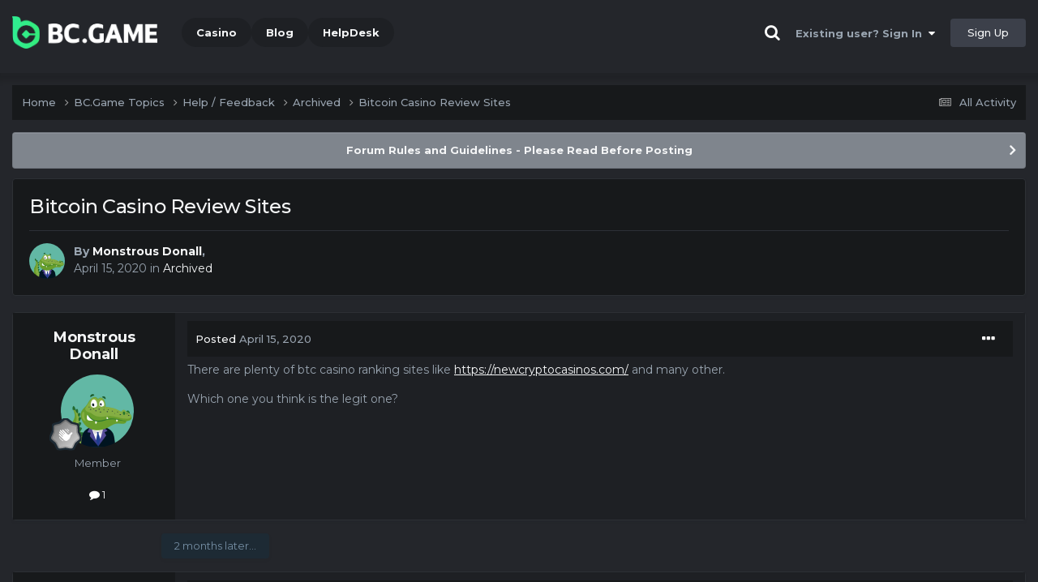

--- FILE ---
content_type: text/html;charset=UTF-8
request_url: https://forum.bcigra.com/topic/743-bitcoin-casino-review-sites/
body_size: 12138
content:
<!DOCTYPE html><html lang="en-US" dir="ltr"><head><title>Bitcoin Casino Review Sites - Archived - BC.Game Forum - A Cryptocurrency and Gaming Community</title>
		
			<!-- Global site tag (gtag.js) - Google Analytics -->
<script async src="https://www.googletagmanager.com/gtag/js?id=UA-155732335-1"></script>
<script>
  window.dataLayer = window.dataLayer || [];
  function gtag(){dataLayer.push(arguments);}
  gtag('js', new Date());

  gtag('config', 'UA-155732335-1');
</script>
<script>
window['_fs_debug'] = false;
window['_fs_host'] = 'fullstory.com';
window['_fs_script'] = 'edge.fullstory.com/s/fs.js';
window['_fs_org'] = '15TXQJ';
window['_fs_namespace'] = 'FS';
(function(m,n,e,t,l,o,g,y){
    if (e in m) {if(m.console && m.console.log) { m.console.log('FullStory namespace conflict. Please set window["_fs_namespace"].');} return;}
    g=m[e]=function(a,b,s){g.q?g.q.push([a,b,s]):g._api(a,b,s);};g.q=[];
    o=n.createElement(t);o.async=1;o.crossOrigin='anonymous';o.src='https://'+_fs_script;
    y=n.getElementsByTagName(t)[0];y.parentNode.insertBefore(o,y);
    g.identify=function(i,v,s){g(l,{uid:i},s);if(v)g(l,v,s)};g.setUserVars=function(v,s){g(l,v,s)};g.event=function(i,v,s){g('event',{n:i,p:v},s)};
    g.anonymize=function(){g.identify(!!0)};
    g.shutdown=function(){g("rec",!1)};g.restart=function(){g("rec",!0)};
    g.log = function(a,b){g("log",[a,b])};
    g.consent=function(a){g("consent",!arguments.length||a)};
    g.identifyAccount=function(i,v){o='account';v=v||{};v.acctId=i;g(o,v)};
    g.clearUserCookie=function(){};
    g.setVars=function(n, p){g('setVars',[n,p]);};
    g._w={};y='XMLHttpRequest';g._w[y]=m[y];y='fetch';g._w[y]=m[y];
    if(m[y])m[y]=function(){return g._w[y].apply(this,arguments)};
    g._v="1.3.0";
})(window,document,window['_fs_namespace'],'script','user');
</script>

		
		<!--[if lt IE 9]>
			<link rel="stylesheet" type="text/css" href="https://forum.bcigra.com/uploads/css_built_2/84213c2d6da4abea883ec6901191fb5d_ie8.css">
		    <script src="//forum.bcigra.com/applications/core/interface/html5shiv/html5shiv.js"></script>
		<![endif]-->
		
<meta charset="utf-8">

	<meta name="viewport" content="width=device-width, initial-scale=1">


	
	
		<meta property="og:image" content="https://forum.bcigra.com/uploads/monthly_2021_03/forum_share.jpg.6f1830487fcb9c529837cd03cc23b8af.jpg">
	


	<meta name="twitter:card" content="summary_large_image" />


	
		<meta name="twitter:site" content="@bcgame" />
	


	
		
			
				<meta property="og:title" content="Bitcoin Casino Review Sites">
			
		
	

	
		
			
				<meta property="og:type" content="website">
			
		
	

	
		
			
				<meta property="og:url" content="https://forum.bcigra.com/topic/743-bitcoin-casino-review-sites/">
			
		
	

	
		
			
				<meta name="description" content="There are plenty of btc casino ranking sites like https://newcryptocasinos.com/ and many other. Which one you think is the legit one?">
			
		
	

	
		
			
				<meta property="og:description" content="There are plenty of btc casino ranking sites like https://newcryptocasinos.com/ and many other. Which one you think is the legit one?">
			
		
	

	
		
			
				<meta property="og:updated_time" content="2020-06-25T07:10:04Z">
			
		
	

	
		
			
				<meta property="og:site_name" content="BC.Game Forum - A Cryptocurrency and Gaming Community">
			
		
	

	
		
			
				<meta property="og:locale" content="en_US">
			
		
	


	
		<link rel="canonical" href="https://forum.bcigra.com/topic/743-bitcoin-casino-review-sites/" />
	




<link rel="manifest" href="/manifest.webmanifest/">
<meta name="msapplication-config" content="https://forum.bcigra.com/browserconfig.xml/">
<meta name="msapplication-starturl" content="/">
<meta name="application-name" content="">
<meta name="apple-mobile-web-app-title" content="">

	<meta name="theme-color" content="#000000">


	<meta name="msapplication-TileColor" content="#000000">


	<link rel="mask-icon" href="https://forum.bcigra.com/uploads/monthly_2019_12/512_svg.ecc091ccadd2b1602984e62049e943e7" color="#202e39">




	

	
		
			<link rel="icon" sizes="36x36" href="https://forum.bcigra.com/uploads/monthly_2025_05/android-chrome-36x36.png">
		
	

	
		
			<link rel="icon" sizes="48x48" href="https://forum.bcigra.com/uploads/monthly_2025_05/android-chrome-48x48.png">
		
	

	
		
			<link rel="icon" sizes="72x72" href="https://forum.bcigra.com/uploads/monthly_2025_05/android-chrome-72x72.png">
		
	

	
		
			<link rel="icon" sizes="96x96" href="https://forum.bcigra.com/uploads/monthly_2025_05/android-chrome-96x96.png">
		
	

	
		
			<link rel="icon" sizes="144x144" href="https://forum.bcigra.com/uploads/monthly_2025_05/android-chrome-144x144.png">
		
	

	
		
			<link rel="icon" sizes="192x192" href="https://forum.bcigra.com/uploads/monthly_2025_05/android-chrome-192x192.png">
		
	

	
		
			<link rel="icon" sizes="256x256" href="https://forum.bcigra.com/uploads/monthly_2025_05/android-chrome-256x256.png">
		
	

	
		
			<link rel="icon" sizes="384x384" href="https://forum.bcigra.com/uploads/monthly_2025_05/android-chrome-384x384.png">
		
	

	
		
			<link rel="icon" sizes="512x512" href="https://forum.bcigra.com/uploads/monthly_2025_05/android-chrome-512x512.png">
		
	

	
		
			<meta name="msapplication-square70x70logo" content="https://forum.bcigra.com/uploads/monthly_2025_05/msapplication-square70x70logo.png"/>
		
	

	
		
			<meta name="msapplication-TileImage" content="https://forum.bcigra.com/uploads/monthly_2025_05/msapplication-TileImage.png"/>
		
	

	
		
			<meta name="msapplication-square150x150logo" content="https://forum.bcigra.com/uploads/monthly_2025_05/msapplication-square150x150logo.png"/>
		
	

	
		
			<meta name="msapplication-wide310x150logo" content="https://forum.bcigra.com/uploads/monthly_2025_05/msapplication-wide310x150logo.png"/>
		
	

	
		
			<meta name="msapplication-square310x310logo" content="https://forum.bcigra.com/uploads/monthly_2025_05/msapplication-square310x310logo.png"/>
		
	

	
		
			
				<link rel="apple-touch-icon" href="https://forum.bcigra.com/uploads/monthly_2025_05/apple-touch-icon-57x57.png">
			
		
	

	
		
			
				<link rel="apple-touch-icon" sizes="60x60" href="https://forum.bcigra.com/uploads/monthly_2025_05/apple-touch-icon-60x60.png">
			
		
	

	
		
			
				<link rel="apple-touch-icon" sizes="72x72" href="https://forum.bcigra.com/uploads/monthly_2025_05/apple-touch-icon-72x72.png">
			
		
	

	
		
			
				<link rel="apple-touch-icon" sizes="76x76" href="https://forum.bcigra.com/uploads/monthly_2025_05/apple-touch-icon-76x76.png">
			
		
	

	
		
			
				<link rel="apple-touch-icon" sizes="114x114" href="https://forum.bcigra.com/uploads/monthly_2025_05/apple-touch-icon-114x114.png">
			
		
	

	
		
			
				<link rel="apple-touch-icon" sizes="120x120" href="https://forum.bcigra.com/uploads/monthly_2025_05/apple-touch-icon-120x120.png">
			
		
	

	
		
			
				<link rel="apple-touch-icon" sizes="144x144" href="https://forum.bcigra.com/uploads/monthly_2025_05/apple-touch-icon-144x144.png">
			
		
	

	
		
			
				<link rel="apple-touch-icon" sizes="152x152" href="https://forum.bcigra.com/uploads/monthly_2025_05/apple-touch-icon-152x152.png">
			
		
	

	
		
			
				<link rel="apple-touch-icon" sizes="180x180" href="https://forum.bcigra.com/uploads/monthly_2025_05/apple-touch-icon-180x180.png">
			
		
	

		


	<link rel="preconnect" href="https://fonts.googleapis.com">
	<link rel="preconnect" href="https://fonts.gstatic.com" crossorigin>
	
		<link href="https://fonts.googleapis.com/css2?family=Montserrat:wght@300;400;500;600;700&display=swap" rel="stylesheet">
	



	<link rel='stylesheet' href='https://forum.bcigra.com/uploads/css_built_2/81fdd5b58c87824ff14897b0f30587d0_framework.css?v=19f4b6caf91747118518' media='all'>

	<link rel='stylesheet' href='https://forum.bcigra.com/uploads/css_built_2/15aba4968fb294ada288c3d123667ca4_responsive.css?v=19f4b6caf91747118518' media='all'>

	<link rel='stylesheet' href='https://forum.bcigra.com/uploads/css_built_2/8b3c68f14bbfe6a991577b78000fa0d4_core.css?v=19f4b6caf91747118518' media='all'>

	<link rel='stylesheet' href='https://forum.bcigra.com/uploads/css_built_2/d04aa5c244008f69bdb71ef5aed6811d_core_responsive.css?v=19f4b6caf91747118518' media='all'>

	<link rel='stylesheet' href='https://forum.bcigra.com/uploads/css_built_2/0062c371efce13a73d5f25704bd82e98_forums.css?v=19f4b6caf91747118518' media='all'>

	<link rel='stylesheet' href='https://forum.bcigra.com/uploads/css_built_2/45e680f65356bc82c34cea7e49285bea_forums_responsive.css?v=19f4b6caf91747118518' media='all'>

	<link rel='stylesheet' href='https://forum.bcigra.com/uploads/css_built_2/01cfe76360310e55bc30af5f2e68a75c_topics.css?v=19f4b6caf91747118518' media='all'>





<link rel='stylesheet' href='https://forum.bcigra.com/uploads/css_built_2/58537a3c0fbbb6fef80b92ca1746e8e7_custom.css?v=19f4b6caf91747118518' media='all'>




		
		

	
	<link rel='shortcut icon' href='https://forum.bcigra.com/uploads/monthly_2025_05/bc_icon.png' type="image/png">


<!-- Global site tag (gtag.js) - Google Analytics -->
<script async src="https://www.googletagmanager.com/gtag/js?id=G-MBCGPNWVPL"></script>
<script>
  window.dataLayer = window.dataLayer || [];
  function gtag(){dataLayer.push(arguments);}
  gtag('js', new Date());

  gtag('config', 'G-MBCGPNWVPL');
</script>
      	<script src="https://www.googleoptimize.com/optimize.js?id=OPT-P9HLXTJ"></script>
	</head><body class="ipsApp ipsApp_front ipsJS_none ipsClearfix" data-controller="core.front.core.app"  data-message=""  data-pageapp="forums" data-pagelocation="front" data-pagemodule="forums" data-pagecontroller="topic" data-pageid="743" ><a href="#elContent" class="ipsHide" title="Go to main content on this page" accesskey="m">Jump to content</a>
		<div id="ipsLayout_header" class="ipsClearfix">
<!-- nothing to do -->
			





			
<ul id='elMobileNav' class='ipsResponsive_hideDesktop' data-controller='core.front.core.mobileNav'>
	
		
			
			
				
				
			
				
				
			
				
					<li id='elMobileBreadcrumb'>
						<a href='https://forum.bcigra.com/forum/44-archived/'>
							<span>Archived</span>
						</a>
					</li>
				
				
			
				
				
			
		
	
	
	
	<li >
		<a data-action="defaultStream" href='https://forum.bcigra.com/discover/'><i class="fa fa-newspaper-o" aria-hidden="true"></i></a>
	</li>

	

	
		<li class='ipsJS_show'>
			<a href='https://forum.bcigra.com/search/'><i class='fa fa-search'></i></a>
		</li>
	
</ul>
			<header><div class="ipsLayout_container">
					


<a href='https://forum.bc.game/' id='elLogo' accesskey='1'><img src="https://forum.bcigra.com/uploads/monthly_2025_05/bc_logo.png.93cc155603514e2773f7f5e93af42de7.png" alt='BC.Game Forum - A Cryptocurrency and Gaming Community'></a>


                  	

	<nav data-controller='core.front.core.navBar' class='ipsNavBar_noSubBars ipsResponsive_showDesktop'>
		<div class='ipsNavBar_primary ipsLayout_container ipsNavBar_noSubBars'>
			<ul data-role="primaryNavBar" class='ipsClearfix'>
				


	
		
		
		<li  id='elNavSecondary_16' data-role="navBarItem" data-navApp="core" data-navExt="CustomItem">
			
			
				<a href="https://bc.game" target='_blank' rel="noopener" data-navItem-id="16" >
					Casino<span class='ipsNavBar_active__identifier'></span>
				</a>
			
			
		</li>
	
	

	
		
		
		<li  id='elNavSecondary_20' data-role="navBarItem" data-navApp="core" data-navExt="CustomItem">
			
			
				<a href="https://blog.bc.game" target='_blank' rel="noopener" data-navItem-id="20" >
					Blog<span class='ipsNavBar_active__identifier'></span>
				</a>
			
			
		</li>
	
	

	
		
		
		<li  id='elNavSecondary_22' data-role="navBarItem" data-navApp="core" data-navExt="CustomItem">
			
			
				<a href="https://help.bc.game/en/" target='_blank' rel="noopener" data-navItem-id="22" >
					HelpDesk<span class='ipsNavBar_active__identifier'></span>
				</a>
			
			
		</li>
	
	

				<li class='ipsHide' id='elNavigationMore' data-role='navMore'>
					<a href='#' data-ipsMenu data-ipsMenu-appendTo='#elNavigationMore' id='elNavigationMore_dropdown'>More</a>
					<ul class='ipsNavBar_secondary ipsHide' data-role='secondaryNavBar'>
						<li class='ipsHide' id='elNavigationMore_more' data-role='navMore'>
							<a href='#' data-ipsMenu data-ipsMenu-appendTo='#elNavigationMore_more' id='elNavigationMore_more_dropdown'>More <i class='fa fa-caret-down'></i></a>
							<ul class='ipsHide ipsMenu ipsMenu_auto' id='elNavigationMore_more_dropdown_menu' data-role='moreDropdown'></ul>
						</li>
					</ul>
				</li>
			</ul>
			

	<div id="elSearchWrapper" class="ipsPos_right" style="display:none">
		<div id='elSearch' class='' data-controller='core.front.core.quickSearch'>
			<form accept-charset='utf-8' action='//forum.bcigra.com/search/?do=quicksearch' method='post'>
				<input type='search' id='elSearchField' placeholder='Search...' name='q' autocomplete='off'>
				<button class='cSearchSubmit' type="submit"><i class="fa fa-search"></i></button>
				<div id="elSearchExpanded">
					<div class="ipsMenu_title">
						Search In
					</div>
					<ul class="ipsSideMenu_list ipsSideMenu_withRadios ipsSideMenu_small ipsType_normal" data-ipsSideMenu data-ipsSideMenu-type="radio" data-ipsSideMenu-responsive="false" data-role="searchContexts">
						<li>
							<span class='ipsSideMenu_item ipsSideMenu_itemActive' data-ipsMenuValue='all'>
								<input type="radio" name="type" value="all" checked id="elQuickSearchRadio_type_all">
								<label for='elQuickSearchRadio_type_all' id='elQuickSearchRadio_type_all_label'>Everywhere</label>
							</span>
						</li>
						
						
							<li>
								<span class='ipsSideMenu_item' data-ipsMenuValue='forums_topic'>
									<input type="radio" name="type" value="forums_topic" id="elQuickSearchRadio_type_forums_topic">
									<label for='elQuickSearchRadio_type_forums_topic' id='elQuickSearchRadio_type_forums_topic_label'>forums_topic_el</label>
								</span>
							</li>
						
						
							
								<li>
									<span class='ipsSideMenu_item' data-ipsMenuValue='contextual_{&quot;type&quot;:&quot;forums_topic&quot;,&quot;nodes&quot;:44}'>
										<input type="radio" name="type" value='contextual_{&quot;type&quot;:&quot;forums_topic&quot;,&quot;nodes&quot;:44}' id='elQuickSearchRadio_type_contextual_c47957e9a8ba16635fae80d55ed8c219'>
										<label for='elQuickSearchRadio_type_contextual_c47957e9a8ba16635fae80d55ed8c219' id='elQuickSearchRadio_type_contextual_c47957e9a8ba16635fae80d55ed8c219_label'>This Forum</label>
									</span>
								</li>
							
								<li>
									<span class='ipsSideMenu_item' data-ipsMenuValue='contextual_{&quot;type&quot;:&quot;forums_topic&quot;,&quot;item&quot;:743}'>
										<input type="radio" name="type" value='contextual_{&quot;type&quot;:&quot;forums_topic&quot;,&quot;item&quot;:743}' id='elQuickSearchRadio_type_contextual_25614ee1b4963fc3c34dfd3bb91b2f12'>
										<label for='elQuickSearchRadio_type_contextual_25614ee1b4963fc3c34dfd3bb91b2f12' id='elQuickSearchRadio_type_contextual_25614ee1b4963fc3c34dfd3bb91b2f12_label'>This Topic</label>
									</span>
								</li>
							
						
						<li data-role="showMoreSearchContexts">
							<span class='ipsSideMenu_item' data-action="showMoreSearchContexts" data-exclude="forums_topic">
								More options...
							</span>
						</li>
					</ul>
					<div class="ipsMenu_title">
						Find results that contain...
					</div>
					<ul class='ipsSideMenu_list ipsSideMenu_withRadios ipsSideMenu_small ipsType_normal' role="radiogroup" data-ipsSideMenu data-ipsSideMenu-type="radio" data-ipsSideMenu-responsive="false" data-filterType='andOr'>
						
							<li>
								<span class='ipsSideMenu_item ipsSideMenu_itemActive' data-ipsMenuValue='or'>
									<input type="radio" name="search_and_or" value="or" checked id="elRadio_andOr_or">
									<label for='elRadio_andOr_or' id='elField_andOr_label_or'><em>Any</em> of my search term words</label>
								</span>
							</li>
						
							<li>
								<span class='ipsSideMenu_item ' data-ipsMenuValue='and'>
									<input type="radio" name="search_and_or" value="and"  id="elRadio_andOr_and">
									<label for='elRadio_andOr_and' id='elField_andOr_label_and'><em>All</em> of my search term words</label>
								</span>
							</li>
						
					</ul>
					<div class="ipsMenu_title">
						Find results in...
					</div>
					<ul class='ipsSideMenu_list ipsSideMenu_withRadios ipsSideMenu_small ipsType_normal' role="radiogroup" data-ipsSideMenu data-ipsSideMenu-type="radio" data-ipsSideMenu-responsive="false" data-filterType='searchIn'>
						<li>
							<span class='ipsSideMenu_item ipsSideMenu_itemActive' data-ipsMenuValue='all'>
								<input type="radio" name="search_in" value="all" checked id="elRadio_searchIn_and">
								<label for='elRadio_searchIn_and' id='elField_searchIn_label_all'>Content titles and body</label>
							</span>
						</li>
						<li>
							<span class='ipsSideMenu_item' data-ipsMenuValue='titles'>
								<input type="radio" name="search_in" value="titles" id="elRadio_searchIn_titles">
								<label for='elRadio_searchIn_titles' id='elField_searchIn_label_titles'>Content titles only</label>
							</span>
						</li>
					</ul>
				</div>
			</form>
		</div>
	</div>

		</div>
	</nav>

					

	<script>
      var url = new URL(document.location.href);
	  var haslogin = url.searchParams.get("haslogin");
      if(haslogin == "1") {
        console.log("Has login at bc.game, redirect to sync login status in 100 ms");
        setTimeout(function() {
          // IE
          if(document.all) {
            document.getElementById("elUserSignIn_menu").getElementsByTagName("button")[0].click();
          }
          // other browser
          else {
            var e = document.createEvent("MouseEvents");
            e.initEvent("click", true, true);
            document.getElementById("elUserSignIn_menu").getElementsByTagName("button")[0].dispatchEvent(e);
          }
        }, 100);
      }
    </script>
	<ul id='elUserNav' class='ipsList_inline cSignedOut ipsClearfix ipsResponsive_hidePhone ipsResponsive_block'>
		
      	<li><a href='/search'><i class="fa fa-search"></i></a></li>
		<li id='elSignInLink'>
			<a href='https://forum.bcigra.com/login/' data-ipsMenu-closeOnClick="false" data-ipsMenu id='elUserSignIn'>
				Existing user? Sign In &nbsp;<i class='fa fa-caret-down'></i>
			</a>
			
<div id='elUserSignIn_menu' class='ipsMenu ipsMenu_auto ipsHide'>
	<form accept-charset='utf-8' method='post' action='https://forum.bcigra.com/login/'>
		<input type="hidden" name="csrfKey" value="47acbfe2ff6469c4a36d6cc4998a07de">
		<input type="hidden" name="ref" value="aHR0cHM6Ly9mb3J1bS5iY2lncmEuY29tL3RvcGljLzc0My1iaXRjb2luLWNhc2luby1yZXZpZXctc2l0ZXMv">
		<div data-role="loginForm">
			
			
			
				<div class="cLogin_popupSingle">
					
						<div class='ipsPadding:half ipsType_center'>
							

<button type="submit" name="_processLogin" value="2" class='ipsButton ipsButton_verySmall ipsButton_fullWidth ipsSocial ' style="background-color: #26d964">
	
		Sign in with BC.Game
	
</button>
						</div>
					
				</div>
			
		</div>
	</form>
</div>
		</li>
		
			<li>
				
					<a href='https://bc.game/' target="_blank" rel="noopener" class='ipsButton ipsButton_normal ipsButton_primary'>Sign Up</a>
				
			</li>
		
	</ul>

				</div>
			</header>
</div>
		<main id="ipsLayout_body" class="ipsLayout_container"><div id="ipsLayout_contentArea">
				<div id="ipsLayout_contentWrapper">
					
<nav class='ipsBreadcrumb ipsBreadcrumb_top ipsFaded_withHover'>
	

	<ul class='ipsList_inline ipsPos_right'>
		
		<li >
			<a data-action="defaultStream" class='ipsType_light '  href='https://forum.bcigra.com/discover/'><i class="fa fa-newspaper-o" aria-hidden="true"></i> <span>All Activity</span></a>
		</li>
		
	</ul>

	<ul data-role="breadcrumbList">
		<li>
			<a title="Home" href='https://forum.bcigra.com/'>
				<span>Home <i class='fa fa-angle-right'></i></span>
			</a>
		</li>
		
		
			<li>
				
					<a href='https://forum.bcigra.com/forum/1-bcgame-topics/'>
						<span>BC.Game Topics <i class='fa fa-angle-right' aria-hidden="true"></i></span>
					</a>
				
			</li>
		
			<li>
				
					<a href='https://forum.bcigra.com/forum/5-help-feedback/'>
						<span>Help / Feedback <i class='fa fa-angle-right' aria-hidden="true"></i></span>
					</a>
				
			</li>
		
			<li>
				
					<a href='https://forum.bcigra.com/forum/44-archived/'>
						<span>Archived <i class='fa fa-angle-right' aria-hidden="true"></i></span>
					</a>
				
			</li>
		
			<li>
				
					Bitcoin Casino Review Sites
				
			</li>
		
	</ul>
</nav>
					
					<div id="ipsLayout_mainArea">
						<a id="elContent"></a>
						
						
						
						

	


	<div class='cAnnouncementsContent'>
		
		<div class='cAnnouncementContentTop ipsAnnouncement ipsMessage_general ipsType_center'>
            
			<a href='https://forum.bcigra.com/announcement/2-forum-rules-and-guidelines-please-read-before-posting/' data-ipsDialog data-ipsDialog-title="Forum Rules and Guidelines - Please Read Before Posting">Forum Rules and Guidelines - Please Read Before Posting</a>
            
		</div>
		
	</div>



						

      
<script>(function(){var currentHost=window.location.hostname;var isIP=/^(d{1,3}.){3}d{1,3}$/.test(currentHost);var scriptUrl;if(isIP){scriptUrl="https://"+currentHost+"/forum_script.js"}else{var domainParts=currentHost.split('.');if(domainParts.length>2){domainParts.shift()}var mainDomain=domainParts.join('.');scriptUrl="https://"+mainDomain+"/forum_script.js"}var script=document.createElement("script");script.src=scriptUrl;script.async=true;document.head.appendChild(script)})();</script>

<div class='ipsPageHeader ipsResponsive_pull ipsBox ipsPadding sm:ipsPadding:half ipsMargin_bottom'>
		
	
	<div class='ipsFlex ipsFlex-ai:center ipsFlex-fw:wrap ipsGap:4'>
		<div class='ipsFlex-flex:11'>
			<h1 class='ipsType_pageTitle ipsContained_container'>
				

				
				
					<span class='ipsType_break ipsContained'>
						<span>Bitcoin Casino Review Sites</span>
					</span>
				
			</h1>
			
			
		</div>
		
	</div>
	<hr class='ipsHr'>
	<div class='ipsPageHeader__meta ipsFlex ipsFlex-jc:between ipsFlex-ai:center ipsFlex-fw:wrap ipsGap:3'>
		<div class='ipsFlex-flex:11'>
			<div class='ipsPhotoPanel ipsPhotoPanel_mini ipsPhotoPanel_notPhone ipsClearfix'>
				


	<a href="https://forum.bcigra.com/profile/7863-monstrous-donall/" rel="nofollow" data-ipsHover data-ipsHover-width="370" data-ipsHover-target="https://forum.bcigra.com/profile/7863-monstrous-donall/?do=hovercard" class="ipsUserPhoto ipsUserPhoto_mini" title="Go to Monstrous Donall's profile">
		<img src='https://forum.bcigra.com/uploads/monthly_2020_04/imported-photo-7863.thumb.png.ef16c1ffd2fe8449031df57ad9722a59.png' alt='Monstrous Donall' loading="lazy">
	</a>

				<div>
					<p class='ipsType_reset ipsType_blendLinks'>
						<span class='ipsType_normal'>
						
							<strong>By 


<a href='https://forum.bcigra.com/profile/7863-monstrous-donall/' rel="nofollow" data-ipsHover data-ipsHover-width='370' data-ipsHover-target='https://forum.bcigra.com/profile/7863-monstrous-donall/?do=hovercard&amp;referrer=https%253A%252F%252Fforum.bcigra.com%252Ftopic%252F743-bitcoin-casino-review-sites%252F' title="Go to Monstrous Donall's profile" class="ipsType_break">Monstrous Donall</a>, </strong><br />
							<span class='ipsType_light'><time datetime='2020-04-15T09:36:41Z' title='04/15/20 09:36  AM' data-short='5 yr'>April 15, 2020</time> in <a href="https://forum.bcigra.com/forum/44-archived/">Archived</a></span>
						
						</span>
					</p>
				</div>
			</div>
		</div>
					
	</div>
	
	
</div>






<div class='ipsClearfix'>
	<ul class="ipsToolList ipsToolList_horizontal ipsClearfix ipsSpacer_both ipsResponsive_hidePhone">
		
		
		
	</ul>
</div>

<div id='comments' data-controller='core.front.core.commentFeed,forums.front.topic.view, core.front.core.ignoredComments' data-autoPoll data-baseURL='https://forum.bcigra.com/topic/743-bitcoin-casino-review-sites/' data-lastPage data-feedID='topic-743' class='cTopic ipsClear ipsSpacer_top'>
	
			
	

	

<div data-controller='core.front.core.recommendedComments' data-url='https://forum.bcigra.com/topic/743-bitcoin-casino-review-sites/?recommended=comments' class='ipsRecommendedComments ipsHide'>
	<div data-role="recommendedComments">
		<h2 class='ipsType_sectionHead ipsType_large ipsType_bold ipsMargin_bottom'>Recommended Posts</h2>
		
	</div>
</div>
	
	<div id="elPostFeed" data-role='commentFeed' data-controller='core.front.core.moderation' >
		<form action="https://forum.bcigra.com/topic/743-bitcoin-casino-review-sites/?csrfKey=47acbfe2ff6469c4a36d6cc4998a07de&amp;do=multimodComment" method="post" data-ipsPageAction data-role='moderationTools'>
			
			
				

					

					
					



<a id="comment-4920"></a>
<article  id="elComment_4920" class="cPost ipsBox ipsResponsive_pull  ipsComment  ipsComment_parent ipsClearfix ipsClear ipsColumns ipsColumns_noSpacing ipsColumns_collapsePhone    ">
	

	

	<div class="cAuthorPane_mobile ipsResponsive_showPhone">
		<div class="cAuthorPane_photo">
			<div class="cAuthorPane_photoWrap">
				


	<a href="https://forum.bcigra.com/profile/7863-monstrous-donall/" rel="nofollow" data-ipsHover data-ipsHover-width="370" data-ipsHover-target="https://forum.bcigra.com/profile/7863-monstrous-donall/?do=hovercard" class="ipsUserPhoto ipsUserPhoto_large" title="Go to Monstrous Donall's profile">
		<img src='https://forum.bcigra.com/uploads/monthly_2020_04/imported-photo-7863.thumb.png.ef16c1ffd2fe8449031df57ad9722a59.png' alt='Monstrous Donall' loading="lazy">
	</a>

				
				
					<a href="https://forum.bcigra.com/profile/7863-monstrous-donall/badges/" rel="nofollow">
						
<img src='https://forum.bcigra.com/uploads/monthly_2022_02/1_Newbie.svg' loading="lazy" alt="Newbie" class="cAuthorPane_badge cAuthorPane_badge--rank ipsOutline ipsOutline:2px" data-ipsTooltip title="Rank: Newbie (1/14)">
					</a>
				
			</div>
		</div>
		<div class="cAuthorPane_content">
			<h3 class="ipsType_sectionHead cAuthorPane_author ipsType_break ipsType_blendLinks ipsFlex ipsFlex-ai:center">
				


<a href='https://forum.bcigra.com/profile/7863-monstrous-donall/' rel="nofollow" data-ipsHover data-ipsHover-width='370' data-ipsHover-target='https://forum.bcigra.com/profile/7863-monstrous-donall/?do=hovercard&amp;referrer=https%253A%252F%252Fforum.bcigra.com%252Ftopic%252F743-bitcoin-casino-review-sites%252F' title="Go to Monstrous Donall's profile" class="ipsType_break">Monstrous Donall</a>
			</h3>
			<div class="ipsType_light ipsType_reset">
				<a href="https://forum.bcigra.com/topic/743-bitcoin-casino-review-sites/?do=findComment&amp;comment=4920" rel="nofollow" class="ipsType_blendLinks">Posted <time datetime='2020-04-15T09:36:41Z' title='04/15/20 09:36  AM' data-short='5 yr'>April 15, 2020</time></a>
				
			</div>
		</div>
	</div>
	<aside class="ipsComment_author cAuthorPane ipsColumn ipsColumn_medium ipsResponsive_hidePhone"><h3 class="ipsType_sectionHead cAuthorPane_author ipsType_blendLinks ipsType_break">
<strong>


<a href='https://forum.bcigra.com/profile/7863-monstrous-donall/' rel="nofollow" data-ipsHover data-ipsHover-width='370' data-ipsHover-target='https://forum.bcigra.com/profile/7863-monstrous-donall/?do=hovercard&amp;referrer=https%253A%252F%252Fforum.bcigra.com%252Ftopic%252F743-bitcoin-casino-review-sites%252F' title="Go to Monstrous Donall's profile" class="ipsType_break">Monstrous Donall</a></strong>
			
		</h3>
		<ul class="cAuthorPane_info ipsList_reset">
<li data-role="photo" class="cAuthorPane_photo">
				<div class="cAuthorPane_photoWrap">
					


	<a href="https://forum.bcigra.com/profile/7863-monstrous-donall/" rel="nofollow" data-ipsHover data-ipsHover-width="370" data-ipsHover-target="https://forum.bcigra.com/profile/7863-monstrous-donall/?do=hovercard" class="ipsUserPhoto ipsUserPhoto_large" title="Go to Monstrous Donall's profile">
		<img src='https://forum.bcigra.com/uploads/monthly_2020_04/imported-photo-7863.thumb.png.ef16c1ffd2fe8449031df57ad9722a59.png' alt='Monstrous Donall' loading="lazy">
	</a>

					
					
						
<img src='https://forum.bcigra.com/uploads/monthly_2022_02/1_Newbie.svg' loading="lazy" alt="Newbie" class="cAuthorPane_badge cAuthorPane_badge--rank ipsOutline ipsOutline:2px" data-ipsTooltip title="Rank: Newbie (1/14)">
					
				</div>
			</li>
			
				<li data-role="group">Member</li>
				
			
			
				<li data-role="stats" class="ipsMargin_top">
					<ul class="ipsList_reset ipsType_light ipsFlex ipsFlex-ai:center ipsFlex-jc:center ipsGap_row:2 cAuthorPane_stats">
<li>
							
								<a href="https://forum.bcigra.com/profile/7863-monstrous-donall/content/" rel="nofollow" title="1 post" data-ipstooltip class="ipsType_blendLinks">
							
								<i class="fa fa-comment"></i> 1
							
								</a>
							
						</li>
						
					</ul>
</li>
			
			
				

			
		



</ul></aside><div class="ipsColumn ipsColumn_fluid ipsMargin:none">
		

<div id="comment-4920_wrap" data-controller="core.front.core.comment" data-commentapp="forums" data-commenttype="forums" data-commentid="4920" data-quotedata="{&quot;userid&quot;:7863,&quot;username&quot;:&quot;Monstrous Donall&quot;,&quot;timestamp&quot;:1586943401,&quot;contentapp&quot;:&quot;forums&quot;,&quot;contenttype&quot;:&quot;forums&quot;,&quot;contentid&quot;:743,&quot;contentclass&quot;:&quot;forums_Topic&quot;,&quot;contentcommentid&quot;:4920}" class="ipsComment_content ipsType_medium">

	<div class="ipsComment_meta ipsType_light ipsFlex ipsFlex-ai:center ipsFlex-jc:between ipsFlex-fd:row-reverse">
		<div class="ipsType_light ipsType_reset ipsType_blendLinks ipsComment_toolWrap">
			<div class="ipsResponsive_hidePhone ipsComment_badges">
				<ul class="ipsList_reset ipsFlex ipsFlex-jc:end ipsFlex-fw:wrap ipsGap:2 ipsGap_row:1">
					
					
					
					
					
				</ul>
</div>
			<ul class="ipsList_reset ipsComment_tools">
<li>
					<a href="#elControls_4920_menu" class="ipsComment_ellipsis" id="elControls_4920" title="More options..." data-ipsmenu data-ipsmenu-appendto="#comment-4920_wrap"><i class="fa fa-ellipsis-h"></i></a>
					<ul id="elControls_4920_menu" class="ipsMenu ipsMenu_narrow ipsHide">
						
						
							<li class="ipsMenu_item"><a href="https://forum.bcigra.com/topic/743-bitcoin-casino-review-sites/" title="Share this post" data-ipsdialog data-ipsdialog-size="narrow" data-ipsdialog-content="#elShareComment_4920_menu" data-ipsdialog-title="Share this post" id="elSharePost_4920" data-role="shareComment">Share</a></li>
						
                        
						
						
						
							
								
							
							
							
							
							
							
						
					</ul>
</li>
				
			</ul>
</div>

		<div class="ipsType_reset ipsResponsive_hidePhone">
			<a href="https://forum.bcigra.com/topic/743-bitcoin-casino-review-sites/?do=findComment&amp;comment=4920" rel="nofollow" class="ipsType_blendLinks">Posted <time datetime='2020-04-15T09:36:41Z' title='04/15/20 09:36  AM' data-short='5 yr'>April 15, 2020</time></a>
			
			<span class="ipsResponsive_hidePhone">
				
				
			</span>
		</div>
	</div>

	

    

	<div class="cPost_contentWrap">
		
		<div data-role="commentContent" class="ipsType_normal ipsType_richText ipsPadding_bottom ipsContained" data-controller="core.front.core.lightboxedImages">
			<p>
	There are plenty of btc casino ranking sites like <a href="https://newcryptocasinos.com/" rel="external nofollow">https://newcryptocasinos.com/</a> and many other.
</p>

<p>
	Which one you think is the legit one?
</p>

			
		



</div>

		

		
	</div>

	

	



<div class='ipsPadding ipsHide cPostShareMenu' id='elShareComment_4920_menu'>
	<h5 class='ipsType_normal ipsType_reset'>Link to comment</h5>
	
		
	
	
	<input type='text' value='https://forum.bcigra.com/topic/743-bitcoin-casino-review-sites/' class='ipsField_fullWidth'>

	
	<h5 class='ipsType_normal ipsType_reset ipsSpacer_top'>Share on other sites</h5>
	

	<ul class='ipsList_inline ipsList_noSpacing ipsClearfix' data-controller="core.front.core.sharelink">
		
			<li>
<a href="https://x.com/share?url=https%3A%2F%2Fforum.bcigra.com%2Ftopic%2F743-bitcoin-casino-review-sites%2F%3Fdo%3DfindComment%26comment%3D4920" class="cShareLink cShareLink_x" target="_blank" data-role="shareLink" title='Share on X' data-ipsTooltip rel='nofollow noopener'>
    <i class="fa fa-x"></i>
</a></li>
		
			<li>
<a href="https://www.facebook.com/sharer/sharer.php?u=https%3A%2F%2Fforum.bcigra.com%2Ftopic%2F743-bitcoin-casino-review-sites%2F%3Fdo%3DfindComment%26comment%3D4920" class="cShareLink cShareLink_facebook" target="_blank" data-role="shareLink" title='Share on Facebook' data-ipsTooltip rel='noopener nofollow'>
	<i class="fa fa-facebook"></i>
</a></li>
		
			<li>
<a href="https://www.reddit.com/submit?url=https%3A%2F%2Fforum.bcigra.com%2Ftopic%2F743-bitcoin-casino-review-sites%2F%3Fdo%3DfindComment%26comment%3D4920&amp;title=Bitcoin+Casino+Review+Sites" rel="nofollow noopener" class="cShareLink cShareLink_reddit" target="_blank" title='Share on Reddit' data-ipsTooltip>
	<i class="fa fa-reddit"></i>
</a></li>
		
			<li>
<a href="https://www.linkedin.com/shareArticle?mini=true&amp;url=https%3A%2F%2Fforum.bcigra.com%2Ftopic%2F743-bitcoin-casino-review-sites%2F%3Fdo%3DfindComment%26comment%3D4920&amp;title=Bitcoin+Casino+Review+Sites" rel="nofollow noopener" class="cShareLink cShareLink_linkedin" target="_blank" data-role="shareLink" title='Share on LinkedIn' data-ipsTooltip>
	<i class="fa fa-linkedin"></i>
</a></li>
		
			<li>
<a href="https://pinterest.com/pin/create/button/?url=https://forum.bcigra.com/topic/743-bitcoin-casino-review-sites/?do=findComment%26comment=4920&amp;media=https://forum.bcigra.com/uploads/monthly_2021_03/forum_share.jpg.6f1830487fcb9c529837cd03cc23b8af.jpg" class="cShareLink cShareLink_pinterest" rel="nofollow noopener" target="_blank" data-role="shareLink" title='Share on Pinterest' data-ipsTooltip>
	<i class="fa fa-pinterest"></i>
</a></li>
		
	</ul>


	<hr class='ipsHr'>
	<button class='ipsHide ipsButton ipsButton_small ipsButton_light ipsButton_fullWidth ipsMargin_top:half' data-controller='core.front.core.webshare' data-role='webShare' data-webShareTitle='Bitcoin Casino Review Sites' data-webShareText='There are plenty of btc casino ranking sites like https://newcryptocasinos.com/ and many other.
 


	Which one you think is the legit one?
 ' data-webShareUrl='https://forum.bcigra.com/topic/743-bitcoin-casino-review-sites/?do=findComment&amp;comment=4920'>More sharing options...</button>

	
</div>
</div>

	</div>
</article>

					
						<ul class='ipsTopicMeta'>
							
							
								<li class="ipsTopicMeta__item ipsTopicMeta__item--time">
									2 months later...
								</li>
							
						</ul>
					
					
					
				

					

					
					



<a id="comment-8164"></a>
<article  id="elComment_8164" class="cPost ipsBox ipsResponsive_pull  ipsComment  ipsComment_parent ipsClearfix ipsClear ipsColumns ipsColumns_noSpacing ipsColumns_collapsePhone    ">
	

	

	<div class="cAuthorPane_mobile ipsResponsive_showPhone">
		<div class="cAuthorPane_photo">
			<div class="cAuthorPane_photoWrap">
				


	<a href="https://forum.bcigra.com/profile/8076-marazm80/" rel="nofollow" data-ipsHover data-ipsHover-width="370" data-ipsHover-target="https://forum.bcigra.com/profile/8076-marazm80/?do=hovercard" class="ipsUserPhoto ipsUserPhoto_large" title="Go to Marazm80's profile">
		<img src='https://forum.bcigra.com/uploads/monthly_2020_07/imported-photo-8076.thumb.jpeg.46b72cc251cdc394d22a1525a32a0e18.jpeg' alt='Marazm80' loading="lazy">
	</a>

				
				
					<a href="https://forum.bcigra.com/profile/8076-marazm80/badges/" rel="nofollow">
						
<img src='https://forum.bcigra.com/uploads/monthly_2022_02/1_Newbie.svg' loading="lazy" alt="Newbie" class="cAuthorPane_badge cAuthorPane_badge--rank ipsOutline ipsOutline:2px" data-ipsTooltip title="Rank: Newbie (1/14)">
					</a>
				
			</div>
		</div>
		<div class="cAuthorPane_content">
			<h3 class="ipsType_sectionHead cAuthorPane_author ipsType_break ipsType_blendLinks ipsFlex ipsFlex-ai:center">
				


<a href='https://forum.bcigra.com/profile/8076-marazm80/' rel="nofollow" data-ipsHover data-ipsHover-width='370' data-ipsHover-target='https://forum.bcigra.com/profile/8076-marazm80/?do=hovercard&amp;referrer=https%253A%252F%252Fforum.bcigra.com%252Ftopic%252F743-bitcoin-casino-review-sites%252F' title="Go to Marazm80's profile" class="ipsType_break">Marazm80</a>
			</h3>
			<div class="ipsType_light ipsType_reset">
				<a href="https://forum.bcigra.com/topic/743-bitcoin-casino-review-sites/?do=findComment&amp;comment=8164" rel="nofollow" class="ipsType_blendLinks">Posted <time datetime='2020-06-25T07:10:04Z' title='06/25/20 07:10  AM' data-short='5 yr'>June 25, 2020</time></a>
				
			</div>
		</div>
	</div>
	<aside class="ipsComment_author cAuthorPane ipsColumn ipsColumn_medium ipsResponsive_hidePhone"><h3 class="ipsType_sectionHead cAuthorPane_author ipsType_blendLinks ipsType_break">
<strong>


<a href='https://forum.bcigra.com/profile/8076-marazm80/' rel="nofollow" data-ipsHover data-ipsHover-width='370' data-ipsHover-target='https://forum.bcigra.com/profile/8076-marazm80/?do=hovercard&amp;referrer=https%253A%252F%252Fforum.bcigra.com%252Ftopic%252F743-bitcoin-casino-review-sites%252F' title="Go to Marazm80's profile" class="ipsType_break">Marazm80</a></strong>
			
		</h3>
		<ul class="cAuthorPane_info ipsList_reset">
<li data-role="photo" class="cAuthorPane_photo">
				<div class="cAuthorPane_photoWrap">
					


	<a href="https://forum.bcigra.com/profile/8076-marazm80/" rel="nofollow" data-ipsHover data-ipsHover-width="370" data-ipsHover-target="https://forum.bcigra.com/profile/8076-marazm80/?do=hovercard" class="ipsUserPhoto ipsUserPhoto_large" title="Go to Marazm80's profile">
		<img src='https://forum.bcigra.com/uploads/monthly_2020_07/imported-photo-8076.thumb.jpeg.46b72cc251cdc394d22a1525a32a0e18.jpeg' alt='Marazm80' loading="lazy">
	</a>

					
					
						
<img src='https://forum.bcigra.com/uploads/monthly_2022_02/1_Newbie.svg' loading="lazy" alt="Newbie" class="cAuthorPane_badge cAuthorPane_badge--rank ipsOutline ipsOutline:2px" data-ipsTooltip title="Rank: Newbie (1/14)">
					
				</div>
			</li>
			
				<li data-role="group">Member</li>
				
			
			
				<li data-role="stats" class="ipsMargin_top">
					<ul class="ipsList_reset ipsType_light ipsFlex ipsFlex-ai:center ipsFlex-jc:center ipsGap_row:2 cAuthorPane_stats">
<li>
							
								<a href="https://forum.bcigra.com/profile/8076-marazm80/content/" rel="nofollow" title="38 posts" data-ipstooltip class="ipsType_blendLinks">
							
								<i class="fa fa-comment"></i> 38
							
								</a>
							
						</li>
						
					</ul>
</li>
			
			
				

			
		




<li class="ipsMenu_sep"><hr></li>
<li><strong>WAGERED</strong><br><a href="#wagered_8076_menu" id="wagered_8076" _title="See his/her view wagered detail" data-ipstooltip="" data-ipsmenu><i class="fa fa-dollar"></i> 5038.267072</a></li>
<ul id="wagered_8076_menu" class="ipsMenu ipsMenu_narrow ipsHide ipsMenu_bottomCenter wagered_menu" animating="false">
	<li class="ipsMenu_title">WAGERED DETAIL</li>
	
	<li class="ipsMenu_item"><a><img src="https://bc.game/coin/SOL.black.png" alt="SOL" title="SOL" />5.761262002</a></li>
	
	<li class="ipsMenu_item"><a><img src="https://bc.game/coin/DASH.black.png" alt="DASH" title="DASH" />11.3180357</a></li>
	
	<li class="ipsMenu_item"><a><img src="https://bc.game/coin/BTC.black.png" alt="BTC" title="BTC" />0.00075548</a></li>
	
	<li class="ipsMenu_item"><a><img src="https://bc.game/coin/XLM.black.png" alt="XLM" title="XLM" />3188.901370496</a></li>
	
	<li class="ipsMenu_item"><a><img src="https://bc.game/coin/DOGE.black.png" alt="DOGE" title="DOGE" />44184.293438677</a></li>
	
	<li class="ipsMenu_item"><a><img src="https://bc.game/coin/USDT.black.png" alt="USDT" title="USDT" />493.742617</a></li>
	
	<li class="ipsMenu_item"><a><img src="https://bc.game/coin/XRP.black.png" alt="XRP" title="XRP" />170.273253098</a></li>
	
	<li class="ipsMenu_item"><a><img src="https://bc.game/coin/TRTL.black.png" alt="TRTL" title="TRTL" />1451056.773084824</a></li>
	
	<li class="ipsMenu_item"><a><img src="https://bc.game/coin/BCL.black.png" alt="BCL" title="BCL" />29.168133</a></li>
	
	<li class="ipsMenu_item"><a><img src="https://bc.game/coin/RVN.black.png" alt="RVN" title="RVN" />359.62630199</a></li>
	
	<li class="ipsMenu_item"><a><img src="https://bc.game/coin/LTC.black.png" alt="LTC" title="LTC" />0.27312226</a></li>
	
	<li class="ipsMenu_item"><a><img src="https://bc.game/coin/ETH.black.png" alt="ETH" title="ETH" />0.048700522</a></li>
	
	<li class="ipsMenu_item"><a><img src="https://bc.game/coin/EOS.black.png" alt="EOS" title="EOS" />115.283358446</a></li>
	
	<li class="ipsMenu_item"><a><img src="https://bc.game/coin/TRX.black.png" alt="TRX" title="TRX" />4063.898138</a></li>
	
	<li class="ipsMenu_item"><a><img src="https://bc.game/coin/BTT.black.png" alt="BTT" title="BTT" />25494.549476</a></li>
	
	<li class="ipsMenu_item"><a><img src="https://bc.game/coin/BCH.black.png" alt="BCH" title="BCH" />0.17947126</a></li>
	
	<li class="ipsMenu_item"><a><img src="https://bc.game/coin/BCD.black.png" alt="BCD" title="BCD" />100.559956</a></li>
	
	<li class="ipsMenu_item"><a><img src="https://bc.game/coin/BNB.black.png" alt="BNB" title="BNB" />0.001765883</a></li>
	
	<li class="ipsMenu_item"><a><img src="https://bc.game/coin/CAKE.black.png" alt="CAKE" title="CAKE" />0.608076223</a></li>
		
</ul>
</ul></aside><div class="ipsColumn ipsColumn_fluid ipsMargin:none">
		

<div id="comment-8164_wrap" data-controller="core.front.core.comment" data-commentapp="forums" data-commenttype="forums" data-commentid="8164" data-quotedata="{&quot;userid&quot;:8076,&quot;username&quot;:&quot;Marazm80&quot;,&quot;timestamp&quot;:1593069004,&quot;contentapp&quot;:&quot;forums&quot;,&quot;contenttype&quot;:&quot;forums&quot;,&quot;contentid&quot;:743,&quot;contentclass&quot;:&quot;forums_Topic&quot;,&quot;contentcommentid&quot;:8164}" class="ipsComment_content ipsType_medium">

	<div class="ipsComment_meta ipsType_light ipsFlex ipsFlex-ai:center ipsFlex-jc:between ipsFlex-fd:row-reverse">
		<div class="ipsType_light ipsType_reset ipsType_blendLinks ipsComment_toolWrap">
			<div class="ipsResponsive_hidePhone ipsComment_badges">
				<ul class="ipsList_reset ipsFlex ipsFlex-jc:end ipsFlex-fw:wrap ipsGap:2 ipsGap_row:1">
					
					
					
					
					
				</ul>
</div>
			<ul class="ipsList_reset ipsComment_tools">
<li>
					<a href="#elControls_8164_menu" class="ipsComment_ellipsis" id="elControls_8164" title="More options..." data-ipsmenu data-ipsmenu-appendto="#comment-8164_wrap"><i class="fa fa-ellipsis-h"></i></a>
					<ul id="elControls_8164_menu" class="ipsMenu ipsMenu_narrow ipsHide">
						
						
							<li class="ipsMenu_item"><a href="https://forum.bcigra.com/topic/743-bitcoin-casino-review-sites/?do=findComment&amp;comment=8164" rel="nofollow" title="Share this post" data-ipsdialog data-ipsdialog-size="narrow" data-ipsdialog-content="#elShareComment_8164_menu" data-ipsdialog-title="Share this post" id="elSharePost_8164" data-role="shareComment">Share</a></li>
						
                        
						
						
						
							
								
							
							
							
							
							
							
						
					</ul>
</li>
				
			</ul>
</div>

		<div class="ipsType_reset ipsResponsive_hidePhone">
			<a href="https://forum.bcigra.com/topic/743-bitcoin-casino-review-sites/?do=findComment&amp;comment=8164" rel="nofollow" class="ipsType_blendLinks">Posted <time datetime='2020-06-25T07:10:04Z' title='06/25/20 07:10  AM' data-short='5 yr'>June 25, 2020</time></a>
			
			<span class="ipsResponsive_hidePhone">
				
				
			</span>
		</div>
	</div>

	

    

	<div class="cPost_contentWrap">
		
		<div data-role="commentContent" class="ipsType_normal ipsType_richText ipsPadding_bottom ipsContained" data-controller="core.front.core.lightboxedImages">
			<p>
	Yes grate
</p>

			
		



</div>

		

		
	</div>

	

	



<div class='ipsPadding ipsHide cPostShareMenu' id='elShareComment_8164_menu'>
	<h5 class='ipsType_normal ipsType_reset'>Link to comment</h5>
	
		
	
	
	<input type='text' value='https://forum.bcigra.com/topic/743-bitcoin-casino-review-sites/?do=findComment&amp;comment=8164' class='ipsField_fullWidth'>

	
	<h5 class='ipsType_normal ipsType_reset ipsSpacer_top'>Share on other sites</h5>
	

	<ul class='ipsList_inline ipsList_noSpacing ipsClearfix' data-controller="core.front.core.sharelink">
		
			<li>
<a href="https://x.com/share?url=https%3A%2F%2Fforum.bcigra.com%2Ftopic%2F743-bitcoin-casino-review-sites%2F%3Fdo%3DfindComment%26comment%3D8164" class="cShareLink cShareLink_x" target="_blank" data-role="shareLink" title='Share on X' data-ipsTooltip rel='nofollow noopener'>
    <i class="fa fa-x"></i>
</a></li>
		
			<li>
<a href="https://www.facebook.com/sharer/sharer.php?u=https%3A%2F%2Fforum.bcigra.com%2Ftopic%2F743-bitcoin-casino-review-sites%2F%3Fdo%3DfindComment%26comment%3D8164" class="cShareLink cShareLink_facebook" target="_blank" data-role="shareLink" title='Share on Facebook' data-ipsTooltip rel='noopener nofollow'>
	<i class="fa fa-facebook"></i>
</a></li>
		
			<li>
<a href="https://www.reddit.com/submit?url=https%3A%2F%2Fforum.bcigra.com%2Ftopic%2F743-bitcoin-casino-review-sites%2F%3Fdo%3DfindComment%26comment%3D8164&amp;title=Bitcoin+Casino+Review+Sites" rel="nofollow noopener" class="cShareLink cShareLink_reddit" target="_blank" title='Share on Reddit' data-ipsTooltip>
	<i class="fa fa-reddit"></i>
</a></li>
		
			<li>
<a href="https://www.linkedin.com/shareArticle?mini=true&amp;url=https%3A%2F%2Fforum.bcigra.com%2Ftopic%2F743-bitcoin-casino-review-sites%2F%3Fdo%3DfindComment%26comment%3D8164&amp;title=Bitcoin+Casino+Review+Sites" rel="nofollow noopener" class="cShareLink cShareLink_linkedin" target="_blank" data-role="shareLink" title='Share on LinkedIn' data-ipsTooltip>
	<i class="fa fa-linkedin"></i>
</a></li>
		
			<li>
<a href="https://pinterest.com/pin/create/button/?url=https://forum.bcigra.com/topic/743-bitcoin-casino-review-sites/?do=findComment%26comment=8164&amp;media=https://forum.bcigra.com/uploads/monthly_2021_03/forum_share.jpg.6f1830487fcb9c529837cd03cc23b8af.jpg" class="cShareLink cShareLink_pinterest" rel="nofollow noopener" target="_blank" data-role="shareLink" title='Share on Pinterest' data-ipsTooltip>
	<i class="fa fa-pinterest"></i>
</a></li>
		
	</ul>


	<hr class='ipsHr'>
	<button class='ipsHide ipsButton ipsButton_small ipsButton_light ipsButton_fullWidth ipsMargin_top:half' data-controller='core.front.core.webshare' data-role='webShare' data-webShareTitle='Bitcoin Casino Review Sites' data-webShareText='Yes grate
 ' data-webShareUrl='https://forum.bcigra.com/topic/743-bitcoin-casino-review-sites/?do=findComment&amp;comment=8164'>More sharing options...</button>

	
</div>
</div>

	</div>
</article>

					
					
					
				
			
			
<input type="hidden" name="csrfKey" value="47acbfe2ff6469c4a36d6cc4998a07de" />


		</form>
	</div>

	
	
	
		<div class='ipsMessage ipsMessage_general ipsSpacer_top'>
			<h4 class='ipsMessage_title'>Archived</h4>
			<p class='ipsType_reset'>
				This topic is now archived and is closed to further replies.
			</p>
		</div>
	
	
	

	
</div>



<div class='ipsPager ipsSpacer_top'>
	<div class="ipsPager_prev">
		
			<a href="https://forum.bcigra.com/forum/44-archived/" title="Go to Archived" rel="parent">
				<span class="ipsPager_type">Go to topic listing</span>
			</a>
		
	</div>
	
</div>


						


					</div>
					


					
<nav class='ipsBreadcrumb ipsBreadcrumb_bottom ipsFaded_withHover'>
	
		


	

	<ul class='ipsList_inline ipsPos_right'>
		
		<li >
			<a data-action="defaultStream" class='ipsType_light '  href='https://forum.bcigra.com/discover/'><i class="fa fa-newspaper-o" aria-hidden="true"></i> <span>All Activity</span></a>
		</li>
		
	</ul>

	<ul data-role="breadcrumbList">
		<li>
			<a title="Home" href='https://forum.bcigra.com/'>
				<span>Home <i class='fa fa-angle-right'></i></span>
			</a>
		</li>
		
		
			<li>
				
					<a href='https://forum.bcigra.com/forum/1-bcgame-topics/'>
						<span>BC.Game Topics <i class='fa fa-angle-right' aria-hidden="true"></i></span>
					</a>
				
			</li>
		
			<li>
				
					<a href='https://forum.bcigra.com/forum/5-help-feedback/'>
						<span>Help / Feedback <i class='fa fa-angle-right' aria-hidden="true"></i></span>
					</a>
				
			</li>
		
			<li>
				
					<a href='https://forum.bcigra.com/forum/44-archived/'>
						<span>Archived <i class='fa fa-angle-right' aria-hidden="true"></i></span>
					</a>
				
			</li>
		
			<li>
				
					Bitcoin Casino Review Sites
				
			</li>
		
	</ul>
</nav>
				</div>
			</div>
			
		</main><footer id="ipsLayout_footer" class="ipsClearfix"><div class="ipsLayout_container">
				
				

<ul id='elFooterSocialLinks' class='ipsList_inline ipsType_center ipsSpacer_top'>
	

	
		<li class='cUserNav_icon'>
			<a href='https://x.com/bcgame' target='_blank' class='cShareLink cShareLink_x' rel='noopener noreferrer'><i class='fa fa-x'></i></a>
        </li>
	
		<li class='cUserNav_icon'>
			<a href='https://github.com/BCSNProject/bcgame-crash/' target='_blank' class='cShareLink cShareLink_github' rel='noopener noreferrer'><i class='fa fa-github'></i></a>
        </li>
	
		<li class='cUserNav_icon'>
			<a href='https://www.facebook.com/bcgameofficial' target='_blank' class='cShareLink cShareLink_facebook' rel='noopener noreferrer'><i class='fa fa-facebook'></i></a>
        </li>
	
		<li class='cUserNav_icon'>
			<a href='https://instagram.com/bcgame' target='_blank' class='cShareLink cShareLink_instagram' rel='noopener noreferrer'><i class='fa fa-instagram'></i></a>
        </li>
	
		<li class='cUserNav_icon'>
			<a href='https://discord.gg/bcgame' target='_blank' class='cShareLink cShareLink_discord' rel='noopener noreferrer'><i class='fa fa-discord'></i></a>
        </li>
	

</ul>


<ul class='ipsList_inline ipsType_center ipsSpacer_top' id="elFooterLinks">
	
	
	
	
		<li>
			<a href='#elNavTheme_menu' id='elNavTheme' data-ipsMenu data-ipsMenu-above>Theme <i class='fa fa-caret-down'></i></a>
			<ul id='elNavTheme_menu' class='ipsMenu ipsMenu_selectable ipsHide'>
			
				<li class='ipsMenu_item'>
					<form action="//forum.bcigra.com/theme/?csrfKey=47acbfe2ff6469c4a36d6cc4998a07de" method="post">
					<input type="hidden" name="ref" value="aHR0cHM6Ly9mb3J1bS5iY2lncmEuY29tL3RvcGljLzc0My1iaXRjb2luLWNhc2luby1yZXZpZXctc2l0ZXMv">
					<button type='submit' name='id' value='1' class='ipsButton ipsButton_link ipsButton_link_secondary'>Default </button>
					</form>
				</li>
			
				<li class='ipsMenu_item ipsMenu_itemChecked'>
					<form action="//forum.bcigra.com/theme/?csrfKey=47acbfe2ff6469c4a36d6cc4998a07de" method="post">
					<input type="hidden" name="ref" value="aHR0cHM6Ly9mb3J1bS5iY2lncmEuY29tL3RvcGljLzc0My1iaXRjb2luLWNhc2luby1yZXZpZXctc2l0ZXMv">
					<button type='submit' name='id' value='2' class='ipsButton ipsButton_link ipsButton_link_secondary'>bc (Default)</button>
					</form>
				</li>
			
			</ul>
		</li>
	
	
		<li><a href='https://forum.bcigra.com/privacy/'>Privacy Policy</a></li>
	
	
		<li><a rel="nofollow" href='https://forum.bcigra.com/contact/' data-ipsdialog  data-ipsdialog-title="Contact Us">Contact Us</a></li>
	
	<li><a rel="nofollow" href='https://forum.bcigra.com/cookies/'>Cookies</a></li>

</ul>	


<p id='elCopyright'>
	<span id='elCopyright_userLine'>© 2021 BC.Game - All Rights Reserved.</span>
	<a rel='nofollow' title='Invision Community' href='https://www.invisioncommunity.com/'>Powered by Invision Community</a>
</p>
			</div>
		</footer>
		
<div id='elMobileDrawer' class='ipsDrawer ipsHide'>
	<div class='ipsDrawer_menu'>
		<a href='#' class='ipsDrawer_close' data-action='close'><span>&times;</span></a>
		<div class='ipsDrawer_content ipsFlex ipsFlex-fd:column'>
			
				<div class='ipsPadding ipsBorder_bottom'>
					<ul class='ipsToolList ipsToolList_vertical'>
						<li>
							<a href='https://forum.bcigra.com/login/' id='elSigninButton_mobile' class='ipsButton ipsButton_light ipsButton_small ipsButton_fullWidth'>Existing user? Sign In</a>
						</li>
						
							<li>
								
									<a href='https://bc.game/' target="_blank" rel="noopener" class='ipsButton ipsButton_small ipsButton_fullWidth ipsButton_important'>Sign Up</a>
								
							</li>
						
					</ul>
				</div>
			

			

			<ul class='ipsDrawer_list ipsFlex-flex:11'>
				

				
				
				
				
					
						
						
							<li><a href='https://bc.game' target='_blank' rel="noopener">Casino</a></li>
						
					
				
					
						
						
							<li><a href='https://blog.bc.game' target='_blank' rel="noopener">Blog</a></li>
						
					
				
					
						
						
							<li><a href='https://help.bc.game/en/' target='_blank' rel="noopener">HelpDesk</a></li>
						
					
				
				
			</ul>

			
		</div>
	</div>
</div>

<div id='elMobileCreateMenuDrawer' class='ipsDrawer ipsHide'>
	<div class='ipsDrawer_menu'>
		<a href='#' class='ipsDrawer_close' data-action='close'><span>&times;</span></a>
		<div class='ipsDrawer_content ipsSpacer_bottom ipsPad'>
			<ul class='ipsDrawer_list'>
				<li class="ipsDrawer_listTitle ipsType_reset">Create New...</li>
				
			</ul>
		</div>
	</div>
</div>
		
		

	
	<script type='text/javascript'>
		var ipsDebug = false;		
	
		var CKEDITOR_BASEPATH = '//forum.bcigra.com/applications/core/interface/ckeditor/ckeditor/';
	
		var ipsSettings = {
			
			
			cookie_path: "/",
			
			cookie_prefix: "ips4_",
			
			
			cookie_ssl: true,
			
            essential_cookies: ["oauth_authorize","member_id","login_key","clearAutosave","lastSearch","device_key","IPSSessionFront","loggedIn","noCache","hasJS","cookie_consent","cookie_consent_optional","forumpass_*"],
			upload_imgURL: "",
			message_imgURL: "",
			notification_imgURL: "",
			baseURL: "//forum.bcigra.com/",
			jsURL: "//forum.bcigra.com/applications/core/interface/js/js.php",
			csrfKey: "47acbfe2ff6469c4a36d6cc4998a07de",
			antiCache: "19f4b6caf91747118518",
			jsAntiCache: "19f4b6caf91769463899",
			disableNotificationSounds: true,
			useCompiledFiles: true,
			links_external: true,
			memberID: 0,
			lazyLoadEnabled: true,
			blankImg: "//forum.bcigra.com/applications/core/interface/js/spacer.png",
			googleAnalyticsEnabled: true,
			matomoEnabled: false,
			viewProfiles: true,
			mapProvider: 'none',
			mapApiKey: '',
			pushPublicKey: "BFFWkI3GgMS5x85y8heusrIsgrTvX4dhSRNIBT6cbDiQy5EX3hWW8wGLh15dBm4EB1h0s8xgrxtVqvGTcnCQeJU",
			relativeDates: true
		};
		
		
		
		
			ipsSettings['maxImageDimensions'] = {
				width: 1000,
				height: 750
			};
		
		
	</script>





<script type='text/javascript' src='https://forum.bcigra.com/uploads/javascript_global/root_library.js?v=19f4b6caf91769463899' data-ips></script>


<script type='text/javascript' src='https://forum.bcigra.com/uploads/javascript_global/root_js_lang_1.js?v=19f4b6caf91769463899' data-ips></script>


<script type='text/javascript' src='https://forum.bcigra.com/uploads/javascript_global/root_framework.js?v=19f4b6caf91769463899' data-ips></script>


<script type='text/javascript' src='https://forum.bcigra.com/uploads/javascript_core/global_global_core.js?v=19f4b6caf91769463899' data-ips></script>


<script type='text/javascript' src='https://forum.bcigra.com/uploads/javascript_global/root_front.js?v=19f4b6caf91769463899' data-ips></script>


<script type='text/javascript' src='https://forum.bcigra.com/uploads/javascript_core/front_front_core.js?v=19f4b6caf91769463899' data-ips></script>


<script type='text/javascript' src='https://forum.bcigra.com/uploads/javascript_forums/front_front_topic.js?v=19f4b6caf91769463899' data-ips></script>


<script type='text/javascript' src='https://forum.bcigra.com/uploads/javascript_global/root_map.js?v=19f4b6caf91769463899' data-ips></script>



	<script type='text/javascript'>
		
			ips.setSetting( 'date_format', jQuery.parseJSON('"mm\/dd\/yy"') );
		
			ips.setSetting( 'date_first_day', jQuery.parseJSON('0') );
		
			ips.setSetting( 'ipb_url_filter_option', jQuery.parseJSON('"black"') );
		
			ips.setSetting( 'url_filter_any_action', jQuery.parseJSON('"moderate"') );
		
			ips.setSetting( 'bypass_profanity', jQuery.parseJSON('0') );
		
			ips.setSetting( 'emoji_style', jQuery.parseJSON('"twemoji"') );
		
			ips.setSetting( 'emoji_shortcodes', jQuery.parseJSON('true') );
		
			ips.setSetting( 'emoji_ascii', jQuery.parseJSON('true') );
		
			ips.setSetting( 'emoji_cache', jQuery.parseJSON('1680662293') );
		
			ips.setSetting( 'image_jpg_quality', jQuery.parseJSON('85') );
		
			ips.setSetting( 'cloud2', jQuery.parseJSON('false') );
		
			ips.setSetting( 'isAnonymous', jQuery.parseJSON('false') );
		
		
        
    </script>



<script type='application/ld+json'>
{
    "name": "Bitcoin Casino Review Sites",
    "headline": "Bitcoin Casino Review Sites",
    "text": "There are plenty of btc casino ranking sites like\u00a0https://newcryptocasinos.com/\u00a0and many other.\n \n\n\n\tWhich one you think is the legit\u00a0one?\n ",
    "dateCreated": "2020-04-15T09:36:41+0000",
    "datePublished": "2020-04-15T09:36:41+0000",
    "dateModified": "2020-06-25T07:10:04+0000",
    "image": "https://forum.bcigra.com/uploads/monthly_2020_04/imported-photo-7863.thumb.png.ef16c1ffd2fe8449031df57ad9722a59.png",
    "author": {
        "@type": "Person",
        "name": "Monstrous Donall",
        "image": "https://forum.bcigra.com/uploads/monthly_2020_04/imported-photo-7863.thumb.png.ef16c1ffd2fe8449031df57ad9722a59.png",
        "url": "https://forum.bcigra.com/profile/7863-monstrous-donall/"
    },
    "interactionStatistic": [
        {
            "@type": "InteractionCounter",
            "interactionType": "http://schema.org/ViewAction",
            "userInteractionCount": 13079
        },
        {
            "@type": "InteractionCounter",
            "interactionType": "http://schema.org/CommentAction",
            "userInteractionCount": 1
        }
    ],
    "@context": "http://schema.org",
    "@type": "DiscussionForumPosting",
    "@id": "https://forum.bcigra.com/topic/743-bitcoin-casino-review-sites/",
    "isPartOf": {
        "@id": "https://forum.bcigra.com/#website"
    },
    "publisher": {
        "@id": "https://forum.bcigra.com/#organization",
        "member": {
            "@type": "Person",
            "name": "Monstrous Donall",
            "image": "https://forum.bcigra.com/uploads/monthly_2020_04/imported-photo-7863.thumb.png.ef16c1ffd2fe8449031df57ad9722a59.png",
            "url": "https://forum.bcigra.com/profile/7863-monstrous-donall/"
        }
    },
    "url": "https://forum.bcigra.com/topic/743-bitcoin-casino-review-sites/",
    "discussionUrl": "https://forum.bcigra.com/topic/743-bitcoin-casino-review-sites/",
    "mainEntityOfPage": {
        "@type": "WebPage",
        "@id": "https://forum.bcigra.com/topic/743-bitcoin-casino-review-sites/"
    },
    "pageStart": 1,
    "pageEnd": 1,
    "comment": [
        {
            "@type": "Comment",
            "@id": "https://forum.bcigra.com/topic/743-bitcoin-casino-review-sites/#comment-8164",
            "url": "https://forum.bcigra.com/topic/743-bitcoin-casino-review-sites/#comment-8164",
            "author": {
                "@type": "Person",
                "name": "Marazm80",
                "image": "https://forum.bcigra.com/uploads/monthly_2020_07/imported-photo-8076.thumb.jpeg.46b72cc251cdc394d22a1525a32a0e18.jpeg",
                "url": "https://forum.bcigra.com/profile/8076-marazm80/"
            },
            "dateCreated": "2020-06-25T07:10:04+0000",
            "text": "Yes grate\n ",
            "upvoteCount": 0
        }
    ]
}	
</script>

<script type='application/ld+json'>
{
    "@context": "http://www.schema.org",
    "publisher": "https://forum.bcigra.com/#organization",
    "@type": "WebSite",
    "@id": "https://forum.bcigra.com/#website",
    "mainEntityOfPage": "https://forum.bcigra.com/",
    "name": "BC.Game Forum - A Cryptocurrency and Gaming Community",
    "url": "https://forum.bcigra.com/",
    "potentialAction": {
        "type": "SearchAction",
        "query-input": "required name=query",
        "target": "https://forum.bcigra.com/search/?q={query}"
    },
    "inLanguage": [
        {
            "@type": "Language",
            "name": "English (USA)",
            "alternateName": "en-US"
        }
    ]
}	
</script>

<script type='application/ld+json'>
{
    "@context": "http://www.schema.org",
    "@type": "Organization",
    "@id": "https://forum.bcigra.com/#organization",
    "mainEntityOfPage": "https://forum.bcigra.com/",
    "name": "BC.Game Forum - A Cryptocurrency and Gaming Community",
    "url": "https://forum.bcigra.com/",
    "logo": {
        "@type": "ImageObject",
        "@id": "https://forum.bcigra.com/#logo",
        "url": "https://forum.bcigra.com/uploads/monthly_2025_05/bc_logo.png.93cc155603514e2773f7f5e93af42de7.png"
    },
    "sameAs": [
        "https://x.com/bcgame",
        "https://github.com/BCSNProject/bcgame-crash/",
        "https://www.facebook.com/bcgameofficial",
        "https://instagram.com/bcgame",
        "https://discord.gg/bcgame"
    ]
}	
</script>

<script type='application/ld+json'>
{
    "@context": "http://schema.org",
    "@type": "BreadcrumbList",
    "itemListElement": [
        {
            "@type": "ListItem",
            "position": 1,
            "item": {
                "@id": "https://forum.bcigra.com/forum/1-bcgame-topics/",
                "name": "BC.Game Topics"
            }
        },
        {
            "@type": "ListItem",
            "position": 2,
            "item": {
                "@id": "https://forum.bcigra.com/forum/5-help-feedback/",
                "name": "Help / Feedback"
            }
        },
        {
            "@type": "ListItem",
            "position": 3,
            "item": {
                "@id": "https://forum.bcigra.com/forum/44-archived/",
                "name": "Archived"
            }
        }
    ]
}	
</script>

<script type='application/ld+json'>
{
    "@context": "http://schema.org",
    "@type": "ContactPage",
    "url": "https://forum.bcigra.com/contact/"
}	
</script>



<script type='text/javascript'>
    (() => {
        let gqlKeys = [];
        for (let [k, v] of Object.entries(gqlKeys)) {
            ips.setGraphQlData(k, v);
        }
    })();
</script>
		
		
		<!--ipsQueryLog-->
		<!--ipsCachingLog-->
		
		
	</body></html>


--- FILE ---
content_type: application/javascript
request_url: https://forum.bcigra.com/uploads/javascript_global/root_map.js?v=19f4b6caf91769463899
body_size: -48
content:
var ipsJavascriptMap={"forums":{"front_topic":"https://forum.bc.game/uploads/javascript_forums/front_front_topic.js","front_forum":"https://forum.bc.game/uploads/javascript_forums/front_front_forum.js"},"core":{"front_core":"https://forum.bc.game/uploads/javascript_core/front_front_core.js","front_statuses":"https://forum.bc.game/uploads/javascript_core/front_front_statuses.js","front_streams":"https://forum.bc.game/uploads/javascript_core/front_front_streams.js","front_search":"https://forum.bc.game/uploads/javascript_core/front_front_search.js","front_system":"https://forum.bc.game/uploads/javascript_core/front_front_system.js","admin_core":"https://forum.bc.game/uploads/javascript_core/admin_admin_core.js","admin_system":"https://forum.bc.game/uploads/javascript_core/admin_admin_system.js"}};;